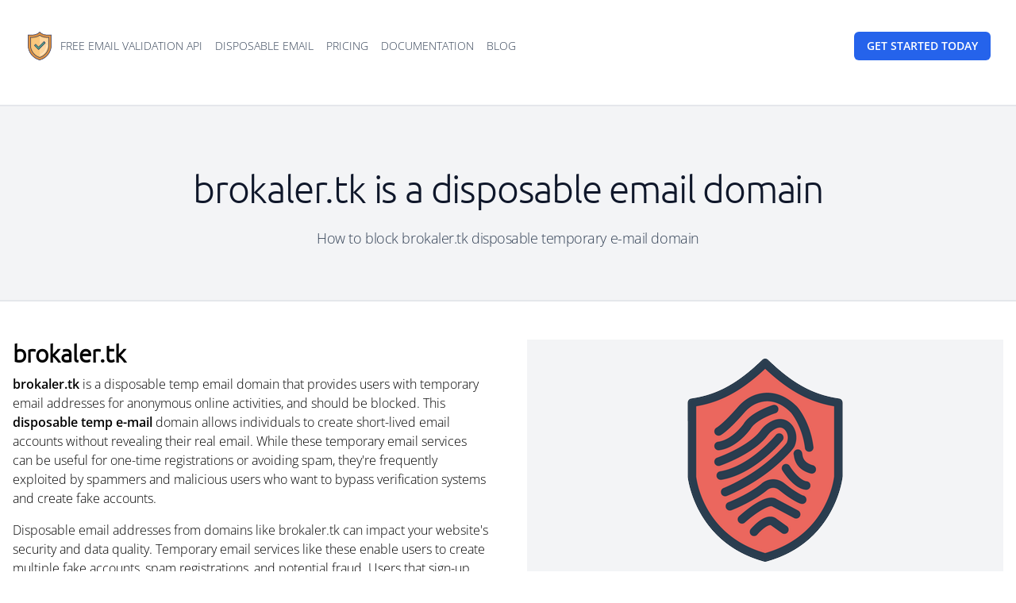

--- FILE ---
content_type: text/html; charset=utf-8
request_url: https://check-mail.org/domain/brokaler.tk/
body_size: 3388
content:
<!DOCTYPE html><html lang="en"><head><meta charset="utf-8"><meta name="viewport" content="width=device-width, initial-scale=1"><title>brokaler.tk is a disposable temporary e-mail domain - Check-Mail</title><link rel="preconnect" href="https://fonts.bunny.net"><meta name="description" content=" How to block brokaler.tk disposable temporary e-mail domain"><link rel="canonical" href="https://check-mail.org/domain/brokaler.tk/"><link rel="apple-touch-icon" sizes="57x57" href="/img/fav/apple-icon-57x57.png"><link rel="apple-touch-icon" sizes="60x60" href="/img/fav/apple-icon-60x60.png"><link rel="apple-touch-icon" sizes="72x72" href="/img/fav/apple-icon-72x72.png"><link rel="apple-touch-icon" sizes="76x76" href="/img/fav/apple-icon-76x76.png"><link rel="apple-touch-icon" sizes="114x114" href="/img/fav/apple-icon-114x114.png"><link rel="apple-touch-icon" sizes="120x120" href="/img/fav/apple-icon-120x120.png"><link rel="apple-touch-icon" sizes="144x144" href="/img/fav/apple-icon-144x144.png"><link rel="apple-touch-icon" sizes="152x152" href="/img/fav/apple-icon-152x152.png"><link rel="apple-touch-icon" sizes="180x180" href="/img/fav/apple-icon-180x180.png"><link rel="icon" type="image/png" sizes="192x192" href="/img/fav/android-icon-192x192.png"><link rel="icon" type="image/png" sizes="32x32" href="/img/fav/favicon-32x32.png"><link rel="icon" type="image/png" sizes="96x96" href="/img/fav/favicon-96x96.png"><link rel="icon" type="image/png" sizes="16x16" href="/img/fav/favicon-16x16.png"><link rel="manifest" href="/img/fav/manifest.json"><meta name="msapplication-TileColor" content="#ffffff"><meta name="msapplication-TileImage" content="/img/fav/ms-icon-144x144.png"><meta name="theme-color" content="#ffffff"><link rel="preload" as="style" href="https://check-mail.org/build/assets/app-DH_q0Ly4.css"><link rel="stylesheet" href="https://check-mail.org/build/assets/app-DH_q0Ly4.css"></head><body><header class="py-10"><div class="mx-auto max-w-7xl px-4 sm:px-6 lg:px-8"><nav class="relative z-50 flex justify-between"><div class="flex items-center md:gap-x-12"><a aria-label="Home" href="/"><img src="[data-uri]" alt="E-mail Validation API" class="block h-9 w-auto fill-current" data-url="/img/logo.svg"></a><div class="hidden md:flex md:gap-x-6"><a class="uppercase inline-block rounded-lg px-2 py-1 text-sm text-slate-700 hover:bg-slate-100 hover:text-slate-900" href="/free-email-validation-api">Free email validation API</a><a class="uppercase inline-block rounded-lg px-2 py-1 text-sm text-slate-700 hover:bg-slate-100 hover:text-slate-900" href="/what-is-disposable-email-and-should-i-block-it">Disposable email</a><a class="uppercase inline-block rounded-lg px-2 py-1 text-sm text-slate-700 hover:bg-slate-100 hover:text-slate-900" href="/pricing">Pricing</a><a class="uppercase inline-block rounded-lg px-2 py-1 text-sm text-slate-700 hover:bg-slate-100 hover:text-slate-900" href="https://docs.check-mail.org/">Documentation</a><a class="uppercase inline-block rounded-lg px-2 py-1 text-sm text-slate-700 hover:bg-slate-100 hover:text-slate-900" href="/blog">Blog</a></div></div><div class="flex items-center gap-x-5 md:gap-x-8"><a class="font-bold uppercase group inline-flex items-center justify-center rounded-md py-2 px-4 text-sm font-semibold focus:outline-none focus-visible:outline-2 focus-visible:outline-offset-2 bg-blue-600 text-white hover:text-slate-100 hover:bg-blue-900 active:bg-blue-800 active:text-blue-100 focus-visible:outline-blue-600" href="/get-started"><span>Get started <span class="hidden lg:inline">today</span></span></a><div class="-mr-1 md:hidden"><div data-headlessui-state=""><button class="relative z-10 flex h-8 w-8 items-center justify-center [&amp;:not(:focus-visible)]:focus:outline-none" aria-label="Toggle Navigation" type="button" aria-expanded="true" data-headlessui-state="open" id="menu-toggle" aria-controls="headlessui-popover-panel-:rp:"><svg aria-hidden="true" class="h-3.5 w-3.5 overflow-visible stroke-slate-700" fill="none" stroke-width="2" stroke-linecap="round"><path d="M0 1H14M0 7H14M0 13H14" class="origin-center transition"></path><path d="M2 2L12 12M12 2L2 12" class="origin-center transition scale-90 opacity-0"></path></svg></button><div class="hidden" id="navbar-default"><div class="fixed inset-0 bg-slate-300/50 opacity-100" id="headlessui-popover-overlay-:ro:" aria-hidden="true" data-headlessui-state="open"></div><div class="absolute inset-x-0 top-full mt-4 flex origin-top flex-col rounded-2xl bg-white p-4 text-lg tracking-tight text-slate-900 shadow-xl ring-1 ring-slate-900/5 opacity-100 scale-100" id="headlessui-popover-panel-:rp:" tabindex="-1" data-headlessui-state="open"><a class="block w-full p-2" data-headlessui-state="open" href="/free-email-validation-api">Free email validation API</a><a class="block w-full p-2" data-headlessui-state="open" href="/what-is-disposable-email-and-should-i-block-it">Disposable email</a><a class="block w-full p-2" data-headlessui-state="open" href="/pricing">Pricing</a><a class="block w-full p-2" data-headlessui-state="open" href="https://docs.check-mail.org/">Documentation</a><a class="block w-full p-2" data-headlessui-state="open" href="/blog">Blog</a><hr class="m-2 border-slate-300/40"><a class="block w-full p-2" data-headlessui-state="open" href="/get-started">Get started for free</a></div></div></div></div></div></nav></div></header><div id="app"><main class="py-4"><div class="mx-auto px-4 sm:px-6 lg:px-8 pb-16 pt-16 text-center lg:pt-20 bg-gray-100 mb-8 border-y-2 border-y-gray-200"><h1 class="mx-auto font-display text-5xl font-medium tracking-tight text-slate-900 sm:text-5xl">brokaler.tk is a disposable email domain</h1><p class="mx-auto mt-6 text-lg tracking-tight text-slate-700">How to block brokaler.tk disposable temporary e-mail domain</p></div><div class="mx-auto max-w-7xl"><div class="grid grid-cols-1 md:grid-cols-2 gap-x-12 gap-y-12 p-4"><div class="relative mx-auto"><h2 class="text-3xl font-bold mb-2">brokaler.tk</h2><p><strong>brokaler.tk</strong> is a disposable temp email domain that provides users with temporary email addresses for anonymous online activities, and should be blocked. This <strong>disposable temp e-mail</strong> domain allows individuals to create short-lived email accounts without revealing their real email. While these temporary email services can be useful for one-time registrations or avoiding spam, they're frequently exploited by spammers and malicious users who want to bypass verification systems and create fake accounts.</p><p class="mt-4">Disposable email addresses from domains like brokaler.tk can impact your website's security and data quality. Temporary email services like these enable users to create multiple fake accounts, spam registrations, and potential fraud. Users that sign-up with a disposable temp e-mail address typically abandon the account immediately after use.</p><p class="mt-4">The best way to <a href="/what-is-disposable-email-and-should-i-block-it" class="underline">detect and block disposable temp email domains</a> like brokaler.tk is to use the Check-Mail API, available for free, for all programming languages.</p><h5 class="uppercase mt-6 mb-1"><strong>Raw API JSON response:</strong></h5><section class="max-w-xl overflow-auto bg-gray-100 p-3"><span class="text-xs">{<br>&nbsp; &nbsp; "valid":&nbsp;true,<br>&nbsp; &nbsp; "block":&nbsp;true,<br>&nbsp; &nbsp; "disposable":&nbsp;true,<br>&nbsp; &nbsp; "email_forwarder":&nbsp;false,<br>&nbsp; &nbsp; "domain":&nbsp;"brokaler.tk",<br>&nbsp; &nbsp; "text":&nbsp;"Disposable&nbsp;\/&nbsp;temporary&nbsp;domain",<br>&nbsp; &nbsp; "reason":&nbsp;"Heuristics&nbsp;x1",<br>&nbsp; &nbsp; "risk":&nbsp;99,<br>&nbsp; &nbsp; "mx_host":&nbsp;"brokaler.tk",<br>&nbsp; &nbsp; "possible_typo":&nbsp;[],<br>&nbsp; &nbsp; "mx_ip":&nbsp;"18.237.235.220",<br>&nbsp; &nbsp; "mx_info":&nbsp;"No&nbsp;MX-pointer&nbsp;in&nbsp;DNS&nbsp;record.&nbsp;Using&nbsp;domain:&nbsp;brokaler.tk",<br>&nbsp; &nbsp; "last_changed_at":&nbsp;"2020-04-29T00:12:50+02:00"<br>}</span></section></div><div class="mx-auto text-center bg-gray-100 w-full py-6"><img src="[data-uri]" class="w-64 mx-auto" data-url="/img/big-block.png" alt="Block domain"><h2 class="uppercase text-2xl font-bold mt-4 mb-2">brokaler.tk</h2><h3 class="uppercase text-2xl font-bold mb-10">Status: Disposable / temporary domain</h3><div class="mx-auto justify-center text-center"><div class="gauge four rischio4 mx-auto"><div class="slice-colors"><div class="st slice-item"></div><div class="st slice-item"></div><div class="st slice-item"></div><div class="st slice-item"></div></div> <div class="needle"></div><div class="gauge-center"><div class="label">RISK</div><div class="number">HIGH</div></div></div></div><h4 class="uppercase text-xl font-bold">Domain risk: 99</h4><p class="font-semibold pt-12">Are you a programmer?</p><p class="px-12 pt-4">Did you know we have a <a href="/free-email-validation-api/" class="text-blue-600 hover:underline">free API to validate e-mails</a> and block brokaler.tk?</p></div></div><section id="video-explainer" class="relative pt-16 pb-8 max-w-screen-md mx-auto text-center"><div class="youtube-lazy-load" data-url="https://www.youtube.com/watch?v=LE2LWRjZglI" data-preview-url="/img/youtube-preview.jpg"><div class="play-button"></div></div><div class="mx-auto max-w-lg text-center py-8"><a class="font-bold uppercase group inline-flex items-center justify-center rounded-md py-2 px-4 focus:outline-none focus-visible:outline-2 focus-visible:outline-offset-2 bg-blue-600 text-white hover:bg-blue-900 hover:text-slate-100 active:bg-slate-800 active:text-slate-300 focus-visible:outline-slate-900" href="/get-started/">Start using free API</a></div></section></div><section id="recent-domains" class="pt-16 pb-8 text-center"><h5 class="text-xl pb-4">Recently checked domains:</h5></section></main><footer class="border-t border-slate-400/10 pt-16 pb-16 text-center"><div class="">Need help? Contact us at: support@check-mail.org</div><div class="pt-4"><a href="/data-processing-agreement" class="text-blue-600 hover:underline">How we handle personal data</a></div></footer></div><link rel="modulepreload" as="script" href="https://check-mail.org/build/assets/app-OZmNKKST.js"><script type="module" src="https://check-mail.org/build/assets/app-OZmNKKST.js"></script></body></html>

--- FILE ---
content_type: image/svg+xml
request_url: https://check-mail.org/img/logo.svg
body_size: 1102
content:
<svg width="100" height="100" viewBox="0 0 80 96.02" xmlns="http://www.w3.org/2000/svg"><defs><style>.cls-1{fill:#ffe5c3;}.cls-2{fill:#e69c4b;}.cls-3{fill:#dd8b37;}.cls-4{fill:#fac77d;}.cls-5{fill:#4da67f;}.cls-6{fill:#62b28a;}.cls-7{fill:#39426a;}.cls-8{fill:#ffd69e;}.cls-9{fill:#f6b756;}</style></defs><path class="cls-3" d="m40,95.01h0C17.07,89.19,1.01,68.55,1,44.9V10.9h15.36c8.89,0,17.4-3.56,23.64-9.89h0c6.24,6.33,14.75,9.89,23.64,9.89h15.36v34c0,23.66-16.07,44.29-39,50.11Z"/><path class="cls-2" d="m40,90.9c-20.69-5.71-35.02-24.54-35-46V14.9h11.36c8.62-.03,16.97-3.02,23.64-8.49,6.67,5.47,15.02,8.46,23.64,8.49h11.36v30c.02,21.46-14.31,40.29-35,46Z"/><path class="cls-9" d="m40,86.7c-18.41-5.59-31-22.56-31-41.8v-26h7.36c8.46-.02,16.71-2.63,23.64-7.47,6.93,4.84,15.18,7.45,23.64,7.47h7.36v26c0,19.24-12.59,36.21-31,41.8Z"/><path class="cls-4" d="m40,83.56c-16.75-5.42-28.07-21.05-28-38.66v-23h4.36c8.37-.03,16.56-2.41,23.64-6.87,7.08,4.46,15.27,6.84,23.64,6.87h4.36v23c.07,17.61-11.25,33.24-28,38.66Z"/><path class="cls-8" d="m68,21.9v23c.07,17.61-11.25,33.24-28,38.66V15.03c7.08,4.46,15.27,6.84,23.64,6.87h4.36Z"/><polygon class="cls-5" points="40.24 55.84 40.31 55.91 36.15 60.06 36.08 59.99 36.01 60.06 31.86 55.91 31.93 55.84 22.26 46.16 24.26 44.16 26.41 42.01 36.08 51.68 54.57 33.2 56.72 35.35 58.72 37.35 40.24 55.84"/><path class="cls-6" d="m40.31,51.9l-4.23,4.08-4.22-4.08-5.45-5.6c-1.19-1.16-1.21-3.05-.06-4.24.02-.02.04-.04.06-.06h0l9.67,9.67,18.49-18.47h0c1.19,1.16,1.21,3.05.06,4.24-.02.02-.04.04-.06.06l-14.26,14.4Z"/><path class="cls-1" d="m44,79.58c-1.1,0-2-.9-2-2,0-.75.42-1.44,1.09-1.78,11.64-5.9,18.95-17.85,18.91-30.9,0-1.1.9-2,2-2s2,.9,2,2c.05,14.55-8.11,27.89-21.09,34.47-.28.14-.59.21-.91.21Z"/><path class="cls-7" d="m40,96.01c-.08.01-.17.01-.25,0C16.36,90.09-.02,69.03,0,44.9V10.9C0,10.34.45,9.9,1,9.9h15.36c8.62-.02,16.87-3.48,22.93-9.6.39-.39,1.02-.39,1.41,0,0,0,0,0,0,0,6.06,6.12,14.31,9.58,22.93,9.6h15.36c.55,0,1,.45,1,1v34c0,24.12-16.37,45.15-39.75,51.07-.08.03-.16.04-.25.04ZM2,11.9v33c0,23.11,15.63,43.29,38,49.07,22.37-5.78,38-25.96,38-49.07V11.9h-14.36c-8.8-.02-17.26-3.42-23.64-9.49-6.38,6.07-14.84,9.47-23.64,9.49H2Z"/><path class="cls-7" d="m40,87.7c-.1.02-.19.02-.29,0-18.89-5.65-31.81-23.08-31.71-42.8v-26c0-.55.45-1,1-1h7.36c8.25-.04,16.3-2.58,23.07-7.29.34-.24.8-.24,1.14,0,6.77,4.71,14.82,7.25,23.07,7.29h7.36c.55,0,1,.45,1,1v26c.08,19.71-12.83,37.11-31.71,42.76-.09.03-.19.04-.29.04ZM10,19.9v25c-.07,18.71,12.11,35.27,30,40.76,17.89-5.49,30.07-22.05,30-40.76v-25h-6.36c-8.42-.03-16.65-2.56-23.64-7.26-6.99,4.7-15.22,7.23-23.64,7.26h-6.36Z"/><circle class="cls-1" cx="64" cy="36.9" r="2"/><path class="cls-7" d="m36.08,60.99h0c-.26,0-.51-.11-.7-.29l-13.83-13.8c-.19-.19-.29-.44-.29-.71,0-.26.11-.51.29-.7l4.15-4.19c.39-.39,1.02-.39,1.41,0,0,0,0,0,0,0l9,9,17.74-17.81c.39-.39,1.02-.39,1.41,0,0,0,0,0,0,0l4.15,4.15c.39.39.39,1.02,0,1.41,0,0,0,0,0,0l-22.64,22.64c-.19.19-.44.29-.71.29Zm-12.41-14.83l12.41,12.42,21.23-21.23-2.74-2.74-17.78,17.78c-.39.39-1.02.39-1.41,0l-9-9-2.71,2.77Z"/></svg>
